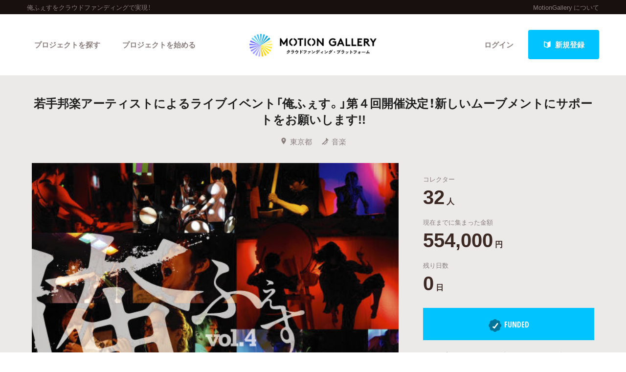

--- FILE ---
content_type: text/html; charset=utf-8
request_url: https://motion-gallery.net/projects/oresamafes/collectors?page=2
body_size: 84489
content:


<!DOCTYPE html>
<!--[if lt IE 7]><html class="no-js lt-ie9 lt-ie8 lt-ie7" lang="ja"><![endif]-->
<!--[if IE 7]>   <html class="no-js lt-ie9 lt-ie8" lang="ja"><![endif]-->
<!--[if IE 8]>   <html class="no-js lt-ie9" lang="ja"><![endif]-->
<!--[if gt IE 8]><!--><html lang="ja"><!--<![endif]-->
<head>
  <meta charset="utf-8">
  <meta http-equiv="X-UA-Compatible" content="IE=edge">
  <meta name="viewport" content="width=device-width, initial-scale=1.0">
  <title>  若手邦楽アーティストによるライブイベント「俺ふぇす。」第４回開催決定！新しいムーブメントにサポートをお願いします!!のコレクター一覧
  （2ページ目） - クラウドファンディングのMotionGallery</title>
  <meta name="description" content="クラウドファンディングのプロジェクト 若手邦楽アーティストによるライブイベント「俺ふぇす。」第４回開催決定！新しいムーブメントにサポートをお願いします!!のコレクター一覧 2" />
  <meta name="keywords" content="俺ふぇす,クラウドファンディング,ソーシャルファンディング,資金調達,MotionGallery,モーションギャラリー" />
  <meta name="twitter:card" content="summary">
<meta name="twitter:site" content="@motiongallery">
		<meta property="og:title" content="若手邦楽アーティストによるライブイベント「俺ふぇす。」第４回開催決定！新しいムーブメントにサポートをお願いします!! | MOTION GALLERY" /> 
        <meta property="og:image" content="https://mg-img.s3.amazonaws.com/projects/oresamafes/a62ef20f-0efe-4d60-94b1-2537b8ef7a16.jpg" />
    <meta property="og:type" content="article" />
<meta property="og:url" content="https://motion-gallery.net/projects/oresamafes/collectors?page=2" />
<meta property="og:description" content="クラウドファンディングのプロジェクト 若手邦楽アーティストによるライブイベント「俺ふぇす。」第４回開催決定！新しいムーブメントにサポートをお願いします!!のコレクター一覧 2" />
<meta property="og:site_name" content="motion-gallery.net" /> 
<meta property="fb:admins" content="1375400693" /> 
<meta property="fb:app_id" content="160920600642652" />
<meta property="og:locale" content="ja_JP" /> 

  <link rel="stylesheet" href="https://cdnjs.cloudflare.com/ajax/libs/foundation/6.4.2/css/foundation.min.css">
  <link rel="stylesheet" href="https://cdnjs.cloudflare.com/ajax/libs/OwlCarousel2/2.1.6/assets/owl.carousel.min.css">
  <link rel="stylesheet" href="https://cdnjs.cloudflare.com/ajax/libs/OwlCarousel2/2.1.6/assets/owl.theme.default.min.css">
  <link rel="stylesheet" href="https://cdn.jsdelivr.net/yakuhanjp/1.3.1/css/yakuhanjp.min.css">
  <link rel="stylesheet" href="https://cdnjs.cloudflare.com/ajax/libs/lightcase/2.4.0/css/lightcase.min.css">
  <link rel="stylesheet" href="/stylesheets/v2/app.css?20230824">
  <link rel="stylesheet" type="text/css" href="/fonts/3785ea0fa3df7716fb97045e6f9e1437/font.css?family=CambridgeRoundW01-BoldCond"/>
  <link rel="apple-touch-icon" href="/assets/icons/apple-touch-icon-25e81a566c7f1ee2f7340ec4c42351540603ab08a820fb4f04659bf7f98064fc.png">
<link rel="apple-touch-icon" sizes="57x57" href="/assets/icons/apple-icon-57x57-25e81a566c7f1ee2f7340ec4c42351540603ab08a820fb4f04659bf7f98064fc.png">
<link rel="apple-touch-icon" sizes="60x60" href="/assets/icons/apple-icon-60x60-e1c5a0e89f655ead7004406aaaf4337525f54d138f3b5e448f953214e9d5d7d8.png">
<link rel="apple-touch-icon" sizes="72x72" href="/assets/icons/apple-icon-72x72-29b04258c65120a85b6448ad5ab2ed6db80d20278dfea5ee56378e221950a914.png">
<link rel="apple-touch-icon" sizes="76x76" href="/assets/icons/apple-icon-76x76-5e34d42632a78161bcf617c0fe704875ae562d505e94c6bee012df9049c0bae8.png">
<link rel="apple-touch-icon" sizes="114x114" href="/assets/icons/apple-icon-114x114-e1e4de21f3b136c653a8a9232a4b796211e444c9f23949efa7157ab60c5a31ce.png">
<link rel="apple-touch-icon" sizes="120x120" href="/assets/icons/apple-icon-120x120-9f4aa79812ad3a2e0c52b4a1a7abb9c45c078f0463bf3a182b87a2f4ab2d84fe.png">
<link rel="apple-touch-icon" sizes="144x144" href="/assets/icons/apple-icon-144x144-8a25740e6355f1d6a3f5f5d4786d1a206c6d3ca95bc872e3b95156b53f683222.png">
<link rel="apple-touch-icon" sizes="152x152" href="/assets/icons/apple-icon-152x152-b8df34d9d538602e0f420ec81314424303330d1799e2be7d4ac6519efce02a8f.png">
<link rel="apple-touch-icon" sizes="180x180" href="/assets/icons/apple-icon-180x180-4685f240f76fc0efe8c26fe9f2bee795150da16f32eff4891d8873092d6106d9.png">
<link rel="icon" type="image/png" sizes="192x192" href="/assets/icons/android-icon-192x192-47e8291df096d4ebbf7f8618d02de93eb7c87de69565e91ad5abd84bed1bbf1a.png">
<link rel="icon" type="image/png" sizes="32x32" href="/assets/icons/favicon-32x32-eb821480f94054f77b8b2f874d246f19d4e117892252f5ffdda7f5a98df54298.png">
<link rel="icon" type="image/png" sizes="96x96" href="/assets/icons/favicon-96x96-9b5e736de3ad3d5dad59878a2c6dfa86129e8b98c1a640adf01085ea8d60c1b7.png">
<link rel="icon" type="image/png" sizes="16x16" href="/assets/icons/favicon-16x16-b0d3f26705452f277711d251a0f95e31e21c0fdc0550cd0f75ab7b8c9085ff67.png">

  <!-- <link rel="stylesheet" href="http://motiongallery.ndv.me/stylesheets/app.css"> -->

  <meta name="csrf-param" content="authenticity_token" />
<meta name="csrf-token" content="+0cgB+8ThizPOWJo9kEWdpvzKbYLgLu2O38zel0D4gJPyCUudoA33yB3G65+Ey0Xe42X3COjzOaydbHdVm3o3g==" />
  <!-- Google Tag Manager -->
<script>(function(w,d,s,l,i){w[l]=w[l]||[];w[l].push({'gtm.start':
new Date().getTime(),event:'gtm.js'});var f=d.getElementsByTagName(s)[0],
j=d.createElement(s),dl=l!='dataLayer'?'&l='+l:'';j.async=true;j.src=
'https://www.googletagmanager.com/gtm.js?id='+i+dl;f.parentNode.insertBefore(j,f);
})(window,document,'script','dataLayer','GTM-MP42BMBK');</script>
<!-- End Google Tag Manager -->


    <!-- Global site tag (gtag.js) - Google Ads: 807856143 -->
<script async src="https://www.googletagmanager.com/gtag/js?id=AW-807856143"></script>
<script>
  window.dataLayer = window.dataLayer || [];
  function gtag(){dataLayer.push(arguments);}
  gtag('js', new Date());
  gtag('config', 'AW-807856143');
</script>

  <!-- Twitter conversion tracking base code -->
<script>!function(e,t,n,s,u,a){e.twq||(s=e.twq=function(){s.exe?s.exe.apply(s,arguments):s.queue.push(arguments); },s.version='1.1',s.queue=[],u=t.createElement(n),u.async=!0,u.src='https://static.ads-twitter.com/uwt.js', a=t.getElementsByTagName(n)[0],a.parentNode.insertBefore(u,a))}(window,document,'script'); twq('config','o06ji');</script>
<!-- End Twitter conversion tracking base code -->


</head>
<body class="home" data-page-id="home">
<!-- Google Tag Manager (noscript) -->
<noscript><iframe src="https://www.googletagmanager.com/ns.html?id=GTM-MP42BMBK"
height="0" width="0" style="display:none;visibility:hidden"></iframe></noscript>
<!-- End Google Tag Manager (noscript) -->

<div id="container_v2">
      <svg style="position: absolute; width: 0; height: 0; overflow: hidden;" version="1.1" xmlns="http://www.w3.org/2000/svg" xmlns:xlink="http://www.w3.org/1999/xlink">
  <defs>
    <symbol id="icon-facebook" viewBox="0 0 32 32">
    <title>facebook</title>
    <path d="M19 6h5v-6h-5c-3.86 0-7 3.14-7 7v3h-4v6h4v16h6v-16h5l1-6h-6v-3c0-0.542 0.458-1 1-1z"></path>
    </symbol>

    <symbol id="icon-twitter" viewBox="0 0 32 32">
    <title>twitter</title>
    <path d="M32 7.075c-1.175 0.525-2.444 0.875-3.769 1.031 1.356-0.813 2.394-2.1 2.887-3.631-1.269 0.75-2.675 1.3-4.169 1.594-1.2-1.275-2.906-2.069-4.794-2.069-3.625 0-6.563 2.938-6.563 6.563 0 0.512 0.056 1.012 0.169 1.494-5.456-0.275-10.294-2.888-13.531-6.862-0.563 0.969-0.887 2.1-0.887 3.3 0 2.275 1.156 4.287 2.919 5.463-1.075-0.031-2.087-0.331-2.975-0.819 0 0.025 0 0.056 0 0.081 0 3.181 2.263 5.838 5.269 6.437-0.55 0.15-1.131 0.231-1.731 0.231-0.425 0-0.831-0.044-1.237-0.119 0.838 2.606 3.263 4.506 6.131 4.563-2.25 1.762-5.075 2.813-8.156 2.813-0.531 0-1.050-0.031-1.569-0.094 2.913 1.869 6.362 2.95 10.069 2.95 12.075 0 18.681-10.006 18.681-18.681 0-0.287-0.006-0.569-0.019-0.85 1.281-0.919 2.394-2.075 3.275-3.394z"></path>
    </symbol>

    <symbol id="icon-mail" viewBox="0 0 32 32">
    <title>mail</title>
    <path d="M5.315 9.274l11.185 9.726 11.187-9.728c0.194 0.184 0.313 0.445 0.313 0.735v11.986c0 0.557-0.449 1.007-1.003 1.007h-20.994c-0.564 0-1.003-0.451-1.003-1.007v-11.986c0-0.289 0.121-0.549 0.315-0.733zM6.004 8c-1.107 0-2.004 0.895-2.004 1.994v12.012c0 1.101 0.89 1.994 2.004 1.994h20.993c1.107 0 2.004-0.895 2.004-1.994v-12.012c0-1.101-0.89-1.994-2.004-1.994h-20.993zM16.5 17.7l-10-8.7h20l-10 8.7z"></path>
    </symbol>

    <symbol id="icon-key" viewBox="0 0 32 32">
    <title>key</title>
    <path d="M17.034 13.368l-12.716 12.736c-0.429 0.43-0.429 1.129-0.002 1.559l0.018 0.019c0.428 0.431 1.119 0.438 1.553 0.003l2.65-2.648 2.463 2.463 1.5-1.5-2.463-2.463 3.001-2.999 1.962 1.962 1.5-1.5-1.962-1.962 4.082-4.080c0.963 0.657 2.126 1.042 3.38 1.042 3.314 0 6-2.686 6-6s-2.686-6-6-6c-3.314 0-6 2.686-6 6 0 1.248 0.381 2.408 1.034 3.368zM13 22l-1.5 1.5 2.5 2.5-3 3-2.5-2.5-1.875 1.875c-0.841 0.841-2.204 0.845-3.042 0.007l0.035 0.035c-0.837-0.837-0.835-2.2 0.007-3.042l12.157-12.157c-0.5-0.963-0.782-2.058-0.782-3.218 0-3.866 3.134-7 7-7s7 3.134 7 7c0 3.866-3.134 7-7 7-1.16 0-2.255-0.282-3.218-0.782v0l-2.782 2.782 2 2-3 3-2-2zM22 14v0 0c-2.209 0-4-1.791-4-4s1.791-4 4-4c2.209 0 4 1.791 4 4s-1.791 4-4 4zM22 13c1.657 0 3-1.343 3-3s-1.343-3-3-3c-1.657 0-3 1.343-3 3s1.343 3 3 3v0 0z"></path>
    </symbol>

    <symbol id="icon-notification" viewBox="0 0 32 32">
    <title>notification</title>
    <path d="M16 3c-3.472 0-6.737 1.352-9.192 3.808s-3.808 5.72-3.808 9.192c0 3.472 1.352 6.737 3.808 9.192s5.72 3.808 9.192 3.808c3.472 0 6.737-1.352 9.192-3.808s3.808-5.72 3.808-9.192c0-3.472-1.352-6.737-3.808-9.192s-5.72-3.808-9.192-3.808zM16 0v0c8.837 0 16 7.163 16 16s-7.163 16-16 16c-8.837 0-16-7.163-16-16s7.163-16 16-16zM14 22h4v4h-4zM14 6h4v12h-4z"></path>
    </symbol>

    <symbol id="icon-checkmark" viewBox="0 0 32 32">
    <title>checkmark</title>
    <path d="M27 4l-15 15-7-7-5 5 12 12 20-20z"></path>
    </symbol>

    <symbol id="icon-chevron" viewBox="0 0 21 32">
    <title>chevron</title>
    <path d="M8.498 31.071l-3.851-3.585 10.49-11.552-10.49-11.419 3.851-3.585 13.809 15.004z"></path>
    </symbol>

    <symbol id="icon-chevron-left" viewBox="0 0 21 32">
    <title>chevron-left</title>
    <path d="M15.801 0.929l3.851 3.585-10.49 11.552 10.49 11.419-3.851 3.585-13.809-15.004z"></path>
    </symbol>

    <symbol id="icon-location" viewBox="0 0 32 32">
    <title>location</title>
    <path d="M16 0c-5.523 0-10 4.477-10 10 0 10 10 22 10 22s10-12 10-22c0-5.523-4.477-10-10-10zM16 16c-3.314 0-6-2.686-6-6s2.686-6 6-6 6 2.686 6 6-2.686 6-6 6z"></path>
    </symbol>

    <symbol id="icon-image" viewBox="0 0 32 32">
    <title>image</title>
    <path d="M29.996 4c0.001 0.001 0.003 0.002 0.004 0.004v23.993c-0.001 0.001-0.002 0.003-0.004 0.004h-27.993c-0.001-0.001-0.003-0.002-0.004-0.004v-23.993c0.001-0.001 0.002-0.003 0.004-0.004h27.993zM30 2h-28c-1.1 0-2 0.9-2 2v24c0 1.1 0.9 2 2 2h28c1.1 0 2-0.9 2-2v-24c0-1.1-0.9-2-2-2v0z"></path>
    <path d="M26 9c0 1.657-1.343 3-3 3s-3-1.343-3-3 1.343-3 3-3 3 1.343 3 3z"></path>
    <path d="M28 26h-24v-4l7-12 8 10h2l7-6z"></path>
    </symbol>

    <symbol id="icon-user" viewBox="0 0 20 28">
    <title>user</title>
    <path d="M20 21.859c0 2.281-1.5 4.141-3.328 4.141h-13.344c-1.828 0-3.328-1.859-3.328-4.141 0-4.109 1.016-8.859 5.109-8.859 1.266 1.234 2.984 2 4.891 2s3.625-0.766 4.891-2c4.094 0 5.109 4.75 5.109 8.859zM16 8c0 3.313-2.688 6-6 6s-6-2.688-6-6 2.688-6 6-6 6 2.688 6 6z"></path>
    </symbol>

    <symbol id="icon-group" viewBox="0 0 30 28">
    <title>group</title>
    <path d="M9.266 14c-1.625 0.047-3.094 0.75-4.141 2h-2.094c-1.563 0-3.031-0.75-3.031-2.484 0-1.266-0.047-5.516 1.937-5.516 0.328 0 1.953 1.328 4.062 1.328 0.719 0 1.406-0.125 2.078-0.359-0.047 0.344-0.078 0.688-0.078 1.031 0 1.422 0.453 2.828 1.266 4zM26 23.953c0 2.531-1.672 4.047-4.172 4.047h-13.656c-2.5 0-4.172-1.516-4.172-4.047 0-3.531 0.828-8.953 5.406-8.953 0.531 0 2.469 2.172 5.594 2.172s5.063-2.172 5.594-2.172c4.578 0 5.406 5.422 5.406 8.953zM10 4c0 2.203-1.797 4-4 4s-4-1.797-4-4 1.797-4 4-4 4 1.797 4 4zM21 10c0 3.313-2.688 6-6 6s-6-2.688-6-6 2.688-6 6-6 6 2.688 6 6zM30 13.516c0 1.734-1.469 2.484-3.031 2.484h-2.094c-1.047-1.25-2.516-1.953-4.141-2 0.812-1.172 1.266-2.578 1.266-4 0-0.344-0.031-0.688-0.078-1.031 0.672 0.234 1.359 0.359 2.078 0.359 2.109 0 3.734-1.328 4.062-1.328 1.984 0 1.937 4.25 1.937 5.516zM28 4c0 2.203-1.797 4-4 4s-4-1.797-4-4 1.797-4 4-4 4 1.797 4 4z"></path>
    </symbol>
    <symbol id="icon-plus" viewBox="0 0 22 28">
    <title>plus</title>
    <path d="M22 11.5v3c0 0.828-0.672 1.5-1.5 1.5h-6.5v6.5c0 0.828-0.672 1.5-1.5 1.5h-3c-0.828 0-1.5-0.672-1.5-1.5v-6.5h-6.5c-0.828 0-1.5-0.672-1.5-1.5v-3c0-0.828 0.672-1.5 1.5-1.5h6.5v-6.5c0-0.828 0.672-1.5 1.5-1.5h3c0.828 0 1.5 0.672 1.5 1.5v6.5h6.5c0.828 0 1.5 0.672 1.5 1.5z"></path>
    </symbol>

    <symbol id="icon-comment" viewBox="0 0 28 28">
    <title>comment</title>
    <path d="M28 14c0 5.531-6.266 10-14 10-0.766 0-1.531-0.047-2.266-0.125-2.047 1.813-4.484 3.094-7.187 3.781-0.562 0.156-1.172 0.266-1.781 0.344-0.344 0.031-0.672-0.219-0.75-0.594v-0.016c-0.078-0.391 0.187-0.625 0.422-0.906 0.984-1.109 2.109-2.047 2.844-4.656-3.219-1.828-5.281-4.656-5.281-7.828 0-5.516 6.266-10 14-10s14 4.469 14 10z"></path>
    </symbol>

    <symbol id="icon-bubble" viewBox="0 0 33 32">
    <title>bubble</title>
    <path d="M28.195 0.051c1.067 0 1.991 0.39 2.771 1.17s1.17 1.704 1.17 2.771v17.734c0 1.067-0.39 1.991-1.17 2.771s-1.704 1.17-2.771 1.17h-8.867l-7.697 5.788c-0.246 0.164-0.503 0.174-0.77 0.031s-0.4-0.359-0.4-0.647v-5.172h-5.911c-1.067 0-1.991-0.39-2.771-1.17s-1.17-1.704-1.17-2.771v-17.734c0-1.067 0.39-1.991 1.17-2.771s1.704-1.17 2.771-1.17h23.645z"></path>
    </symbol>

      </defs>
</svg>

        <section id="tagline_v2" class="s-tagline">
    <div class="grid-container">
        <div class="grid-x grid-padding-x">
            <p class="cell auto">俺ふぇすをクラウドファンディングで実現！</p>
            <nav class="cell shrink">
                <ul>
                    <li><a href="/about">MotionGallery について</a></li>
                </ul>
            </nav>
        </div>
    </div>
</section>



<!-- ヘッダー -->
    <header id="header_v2" class="s-header nav_menu--container">
      <div class="grid-container">
      <div class="grid-x grid-padding-x">
        <div class="cell">
        <p id="h-logo"><a href="/"><img src="/images/logo.png" alt="Motion Gallery"></a></p>
        <nav>
            <ul class="header-signup">
              <li>
                <a href="/users/sign_in">ログイン</a>
              </li>
              <li>
                <a href="/users/sign_up">
                  <span class="sprite -signup">
                    <svg viewBox="0 0 1 1">
                      <use xlink:href="/images/sprites.svg#signup"></svg>
                    </svg>
                  </span>
                  新規登録
</a>              </li>
            </ul>
          <ul class="header-nav">
          <li class="nav_menu--holder">
            <a href="/discover">プロジェクトを探す</a>
            <div class="nav_menu">
  <div class="grid-x align-center">
    <div class="cell small-12">
      <div class="nav_menu--inner">
        <section class="nav_menu--section">
          <h2 class="nav_menu--section--title"><strong>Highlight</strong></h2>
          <ul class="grid-x grid--padding align-center">
            <li class="cell shrink">
              <a href="/discover#pickup" title="人気のプロジェクト" class="nav_menu--link"><svg class="icon icon-chevron"><use xlink:href="#icon-chevron"></use></svg>人気のプロジェクト</a>
            </li>
            <li class="cell shrink">
              <a href="/categories/All" title="新着プロジェクト" class="nav_menu--link"><svg class="icon icon-chevron"><use xlink:href="#icon-chevron"></use></svg>新着プロジェクト</a>
            </li>
            <li class="cell shrink">
              <a href="/categories/All/will_finish_soon" title="終了間近のプロジェクト" class="nav_menu--link"><svg class="icon icon-chevron"><use xlink:href="#icon-chevron"></use></svg>終了間近のプロジェクト</a>
            </li>
          </ul>
        </section class="nav_menu--section">

        <section class="nav_menu--section">
          <h2 class="nav_menu--section--title"><strong>Feature</strong></h2>
          <ul class="grid-x grid--padding align-center">
            <li class="cell shrink">
              <a href="/discover" title="カテゴリーから探す" class="nav_menu--link"><svg class="icon icon-chevron"><use xlink:href="#icon-chevron"></use></svg>カテゴリーから探す</a>
            </li>
            <li class="cell shrink">
              <a href="/discover/tags" title="タグから探す" class="nav_menu--link"><svg class="icon icon-chevron"><use xlink:href="#icon-chevron"></use></svg>タグから探す</a>
            </li>
            <li class="cell shrink">
              <a href="/discover/curators_list" title="キュレーターから探す" class="nav_menu--link"><svg class="icon icon-chevron"><use xlink:href="#icon-chevron"></use></svg>キュレーターから探す</a>
            </li>
            <li class="cell shrink">
              <a href="/features" title="特集から探す" class="nav_menu--link"><svg class="icon icon-chevron"><use xlink:href="#icon-chevron"></use></svg>特集から探す</a>
            </li>
            <li class="cell shrink">
              <a href="/project_updates" title="最新進捗報告から探す" class="nav_menu--link"><svg class="icon icon-chevron"><use xlink:href="#icon-chevron"></use></svg>最新進捗報告から探す</a>
            </li>
          </ul>
        </section>

        <section class="nav_menu--section">
          <h2 class="nav_menu--section--title"><strong>Legendary</strong></h2>
          <ul class="grid-x grid--padding align-center">
            <li class="cell shrink">
              <a href="/categories/All/completed" title="最新達成プロジェクト" class="nav_menu--link"><svg class="icon icon-chevron"><use xlink:href="#icon-chevron"></use></svg>最新達成プロジェクト</a>
            </li>
            <li class="cell shrink">
              <a href="/categories/All/sort_by_amount" title="調達額が大きいプロジェクト" class="nav_menu--link"><svg class="icon icon-chevron"><use xlink:href="#icon-chevron"></use></svg>調達額が大きいプロジェクト</a>
            </li>
          </ul>
        </section>
      </div>
    </div>
  </div>
</div>

          </li>

            <li><a href="/start_project">プロジェクトを始める</a></li>
          </ul>
        </nav>
      </div>
    </div>
    </div>
  </header>





  
  <section id="main" class="l-home">
    <section class="page-section s-main">
      <header id="project-header">
  <div id="project-header-title">
    <div class="row">
      <div class="columns">
        <div id="project-cover-small-only">
            <div class="image" style="background-image: url('https://d1fdy26u973qrp.cloudfront.net/projects/oresamafes/a62ef20f-0efe-4d60-94b1-2537b8ef7a16.jpg');"></div>
        </div>
        <h1>若手邦楽アーティストによるライブイベント「俺ふぇす。」第４回開催決定！新しいムーブメントにサポートをお願いします!!</h1>
        <ul class="info">
          <li>
            <span class="sprite -location">
              <svg viewBox="0 0 1 1">
                <use xlink:href="/images/sprites.svg#location"></use>
              </svg>
            </span>東京都</li>
          <li>
            <a href="/categories/Music">
              <span class="sprite -music">
                <svg viewBox="0 0 1 1">
                  <use xlink:href="/images/sprites.svg#category_music"></use>
                </svg>
              </span>音楽
            </a>
          </li>
        </ul>
      </div>
    </div>
  </div>
  <!-- #project-header-content -->
  <div id="project-header-content">
    <div class="row">
      <div class="medium-7 large-8 columns">
        <div id="project-cover-medium-up">
            <div class="image" style="background-image: url('https://d1fdy26u973qrp.cloudfront.net/projects/oresamafes/a62ef20f-0efe-4d60-94b1-2537b8ef7a16.jpg');"></div>
        </div>
        <p>皆でオレサマ道を突っ走れ！」をキャッチフレーズに、若手邦楽アーティストたちが集まり開催してきた邦楽版フジロック！渋谷のクラブ「ＷＯＭＢ」を会場に、和楽器によるアグレッシブな邦楽サウンドをお届けします！</p>
        <ul class="list-tag">
              <li><a href="/tag/events">#イベント</a></li>
              <li><a href="/tag/instrumental">#インストゥルメンタル</a></li>
              <li><a href="/tag/Japanese-musical-instruments">#和楽器</a></li>
              <li><a href="/tag/japanese-guitar">#三味線</a></li>
              <li><a href="/tag/concert">#コンサート</a></li>
              <li><a href="/tag/express-the-japanese-culture">#日本文化を表現</a></li>
              <li><a href="/tag/japanese-music">#邦楽</a></li>
              <li><a href="/tag/japan-rediscovered">#日本再発見</a></li>
              <li><a href="/tag/fes">#フェス</a></li>
              <li><a href="/tag/traditional-arts">#伝統芸能</a></li>
        </ul>
      </div>
      <div class="medium-5 large-4 columns">
        <div id="project-progress-bar-small-only">
              <p class="closed funded">
                <img src="/assets/new_design/funded_success-5fb81a3a61bb7de8e1dcf1876f5209c7142351efaeefab0ae53957949fdff67d.png" />FUNDED</p>
              <p class="closed-note">このプロジェクトは、2013年12月24日00:00に終了しました。</p>
        </div>
        <div class="stats-table">
          <dl class="collector">
            <dt>コレクター</dt>
            <dd><span class="number">32</span><span class="unit">人</span></dd>
          </dl>
          <dl class="money">
            <dt>現在までに集まった金額</dt>
            <dd><span class="number">554,000</span><span class="unit">円</span></dd>
          </dl>
          <dl class="days">
            <dt>残り日数</dt>
              <dd><span class="number">0</span><span class="unit">日</span></dd>
          </dl>
        </div>
          <div id="project-progress-bar-medium-up">
              <p class="closed funded"><img src="/assets/new_design/funded_success-5fb81a3a61bb7de8e1dcf1876f5209c7142351efaeefab0ae53957949fdff67d.png" />FUNDED</p>
              <p class="closed-note">このプロジェクトは、2013年12月24日00:00に終了しました。</p>
          </div>
        <div class="cta">
          <ul>
            <li class="facebook">
  <a href="http://www.facebook.com/share.php?u=https://motion-gallery.net/projects/oresamafes" id="facebook-header-button-207" onclick="window.open(this.href, 'FBwindow', 'width=650, height=450, menubar=no, toolbar=no, scrollbars=yes'); return false;" data-project-id="207" data-project-update-id="" data-id-suffix="207">
      <span class="sprite -facebook">
        <svg viewBox="0 0 1 1">
          <use xlink:href="/images/sprites.svg#facebook"></use>
        </svg>
      </span> シェア
    </a>
</li>


            <li class="twitter"><a class="tweet-share" href="https://twitter.com/intent/tweet?url=https%3A%2F%2Fmotion-gallery.net%2Fprojects%2Foresamafes&text=%E8%A6%81%E3%83%81%E3%82%A7%E3%83%83%E3%82%AF%EF%BC%81%E8%8B%A5%E6%89%8B%E9%82%A6%E6%A5%BD%E3%82%A2%E3%83%BC%E3%83%86%E3%82%A3%E3%82%B9%E3%83%88%E3%81%AB%E3%82%88%E3%82%8B%E3%83%A9%E3%82%A4%E3%83%96%E3%82%A4%E3%83%99%E3%83%B3%E3%83%88%E3%80%8C%E4%BF%BA%E3%81%B5%E3%81%87%E3%81%99%E3%80%82%E3%80%8D%E7%AC%AC%EF%BC%94%E5%9B%9E%E9%96%8B%E5%82%AC%E6%B1%BA%E5%AE%9A%EF%BC%81%E6%96%B0%E3%81%97%E3%81%84%E3%83%A0%E3%83%BC%E3%83%96%E3%83%A1%E3%83%B3%E3%83%88%E3%81%AB%E3%82%B5%E3%83%9D...%20%40motiongallery" target="blank" data-project-update-id="" >
  <span class="sprite -twitter">
    <svg viewBox="0 0 1 1">
      <use xlink:href="/images/sprites.svg#twitter"></use>
    </svg>
  </span>ツイート</a>
</li>
            <li class="line"><a href="http://line.me/R/msg/text/?https://motion-gallery.net/projects/oresamafes" target="_blank">
                <span class="sprite -line">
                  <svg viewBox="0 0 1 1">
                    <use xlink:href="/images/sprites.svg#line"></use>
                  </svg>
                </span> LINEで送る</a></li>
            <li class="embed"><a href="#project-embed" data-rel="lightcase">
                <span class="sprite -link">
                  <svg viewBox="0 0 1 1">
                    <use xlink:href="/images/sprites.svg#link"></use>
                  </svg>
                </span>サイトに埋め込み</a></li>
          </ul>
        </div>
        <div class="profile">
          <img class="thumb" src="https://d1fdy26u973qrp.cloudfront.net/projects/oresamafes/a38f1bc0-b40b-4f84-a38b-e5e9a40ce13d.jpg" />
          <h2><small>Presenter</small><br />
            「俺ふぇす。」運営チーム<a href="#project-presenter" data-rel="lightcase">
              <span class="sprite -info">
                <svg viewBox="0 0 1 1">
                  <use xlink:href="/images/sprites.svg#info"></use>
                </svg>
              </span>プロフィールを表示</a></h2>
        </div>
      </div>
    </div>
  </div>
</header>
<section id="project-embed">
  <div class="content">
    <div class="row">
      <div class="medium-6 large-6 columns">
        <h2>プロジェクトをブログやサイトで紹介</h2>
        <p>テキストエリアのコードをあなたのブログやサイトのHTMLに張り付けると、右にあるようなプロジェクトウィジェットが表示されます。</p>
        <textarea readonly="readonly"><iframe src='https://motion-gallery.net/projects/oresamafes/widget' frameborder="0" scrolling="no" width="324" height="452"></iframe></textarea>
      </div>
      <div class="pjtItemPreview">
      <iframe src="https://motion-gallery.net/projects/oresamafes/widget" frameborder="0" scrolling="no" width="324" height="452"></iframe>
      </div>
    </div>
  </div>
</section>

<section id="project-presenter">
  <header class="header">
    <div class="row">
      <div class="columns">
          <a href="/users/9713/creations"><img class="thumb" src="https://d1fdy26u973qrp.cloudfront.net/projects/oresamafes/a38f1bc0-b40b-4f84-a38b-e5e9a40ce13d.jpg" /></a>
        <h2><small>PRESENTER</small><br /><a href="/users/9713/creations">「俺ふぇす。」運営チーム</a></h2>
      </div>
    </div>
  </header>
  <div class="content">
    <div class="row">
      <div class="medium-8 large-8 columns">
        <p>初めまして。第４回「俺ふぇす。」運営チームです。本運営チームは、美鵬直三朗（太鼓・鳴り物）、金刺敬大（和太鼓）、吉田健一（津軽三味線）、西野&quot;DEKA&quot;賀津夫（クラブマネジメント）、吉田雄一郎（事務局）の５人のメンバーで構成されています。それぞれの得意分野を生かし、邦楽というフィールドから大きく飛び出せるようなイベントにしたいという野望を抱いています。本業を持ちながらも「面白いからこそ一生懸命になれる」という子供のような純粋な気持ちで本プロジェクトを運営しています。金銭的な支援だけではなく、告知活動の手伝いや当日のボランティアなど幅広く募集していますので皆様の暖かいサポートをお願いいたします。</p>
      </div>
      <div class="medium-4 large-4 columns">
        <ul class="info">
          <li>
            <span>
              <span class="sprite -location">
                <svg viewBox="0 0 1 1">
                  <use xlink:href="/images/sprites.svg#location"></use>
                </svg>
              </span>東京都
            </span
          </li>
          <li>
            <span>
              <span class="sprite -owner">
                <svg viewBox="0 0 1 1">
                  <use xlink:href="/images/sprites.svg#owner"></use>
                </svg>
              </span>起案数 1
            </span>
          </li>
          <li>
            <span>
              <span class="sprite -funded">
                <svg viewBox="0 0 1 1">
                  <use xlink:href="/images/sprites.svg#funded"></use>
                </svg>
              </span>応援数 0
            </span>
          </li>
          <!--
          <li>
          <span>
              <span class="sprite -facebook">
                <svg viewBox="0 0 1 1">
                  <use xlink:href="/images/sprites.svg#facebook"></use>
                </svg>
            </span>Facebook (559人と友達)
            </span>
          </li>
          -->
          <li>
            <span>
            <span class="sprite -twitter">
              <svg viewBox="0 0 1 1">
                <use xlink:href="/images/sprites.svg#twitter"></use>
              </svg>
            </span>Twitter (未設定) 
          </span>
          </li>
          <li>
              <a href="https://www.facebook.com/orefes" target="_blank">
              <span class="sprite -link">
                <svg viewBox="0 0 1 1">
                  <use xlink:href="/images/sprites.svg#link"></use>
                </svg>
              </span>https://www.facebook.com/orefes
              </a>
          </li>
          <li>
            <span>
              <span class="sprite -follower">
                <svg viewBox="0 0 1 1">
                  <use xlink:href="/images/sprites.svg#follower"></use>
                </svg>
              </span>フォロワー 43 人
            </span>
            <ul class="follower-list">
                <li>
                  <img src="http://graph.facebook.com/977117689034315/picture?type=large" />
                </li>
                <li>
                  <img src="http://graph.facebook.com/1304005553025258/picture?type=large" />
                </li>
                <li>
                  <img src="http://graph.facebook.com/v2.6/1071853979625456/picture?type=large" />
                </li>
                <li>
                  <img src="http://graph.facebook.com/1099303806761045/picture?type=large" />
                </li>
                <li>
                  <img src="https://d1fdy26u973qrp.cloudfront.net/users/PHvFWynAXOtrx3MYuhNk/face_image/middle-1496131790" />
                </li>
                <li>
                  <img src="https://d1fdy26u973qrp.cloudfront.net/users/XbhULrZJpC1xg89IYkBu/face_image/middle-1496125485" />
                </li>
                <li>
                  <img src="http://graph.facebook.com/v2.6/1945842965491169/picture?type=large" />
                </li>
                <li>
                  <img src="http://graph.facebook.com/v2.8/2135887969823126/picture?type=large" />
                </li>
                <li>
                  <img src="http://graph.facebook.com/v4.0/2503635623095519/picture?type=large" />
                </li>
                <li>
                  <img src="http://graph.facebook.com/558348749/picture?type=large" />
                </li>
            </ul>
          </li>
        </ul>
      </div>
    </div>
  </div>
  <footer class="footer">
    <div class="row">
      <div class="columns">
        <ul class="menu">
          <li>
            <a href="/mails/new?project_id=207">
              <span class="sprite -email">
                <svg viewBox="0 0 1 1">
                  <use xlink:href="/images/sprites.svg#email"></use>
                </svg>
              </span>質問や意見をメール
</a>          </li>

          <li>
            <a href="#" onclick="follow(); return false;">
              <span class="sprite -follow">
                <svg viewBox="0 0 1 1">
                  <use xlink:href="/images/sprites.svg#follow"></use>
                </svg>
            </span><span id="follow_span_text">フォロー</span>
            </a>
          </li>
        </ul>
      </div>
    </div>
  </footer>
</section>

<script>
var follow_posting = false;
function follow(user_id) {
  if(follow_posting) return;
  if(!user_id) {
      location.href="/users/sign_in?notice=on";
  }
  follow_posting = true;
  $.post(
      "/follows/follow",
      {"_method": "PATCH", "follow[followee_id]": user_id},
      function(data) {
        follow_posting = false;
        if($("#follow_span_text").text() === "フォロー") {
            $("#follow_span_text").text("フォロー中");
        } else {
            $("#follow_span_text").text("フォロー");
        }
      }
  );

}
</script>




      <nav id="project-nav" class="page-nav s-local-nav">
  <div class="row">
    <div class="columns">
      <div class="mask">
        <p class="logo">
          <a href="/">
            <img alt="" src="/assets/new_design/logo_square-4caafdacba539f4a1ddcc2d16d2959e2a6fbbafffc9374f5c2c0b226c1c6452c.png" />
          </a>
        </p>
        <ul class="menu">
          <li>
            <a class="" href="/projects/oresamafes">プロジェクト</a>
          </li>
          <li>
            <a class="" href="/projects/oresamafes/updates">
                アップデート <span class="counter">21</span>
</a>          </li>
          <li>
            <a class="current" href="/projects/oresamafes/collectors">
              コレクター <span class="counter">32</span>
</a>          </li>
        </ul>
      </div>
    </div>
  </div>
</nav>


      <div id="project-share">
  <section class="page-section s-main">
    <div class="row">
      <div class="columns">
        <ul class="share">
          <li class="facebook">
            <a href="http://www.facebook.com/share.php?u=http://motion-gallery.net/projects/oresamafes"  onclick="window.open(this.href, 'FBwindow', 'width=650, height=450, menubar=no, toolbar=no, scrollbars=yes'); return false;">
                    <span class="sprite -facebook">
        <svg viewBox="0 0 1 1">
          <use xlink:href="/assets/new_design/sprites-e1b5f3d1446e96dd1861f507d722e5a6fe419201b62e63eefbc71764e68b0a4c.svg#facebook"></use>
        </svg>
      </span>
シェア
            </a>
          </li>
          <li class="twitter"><a class="tweet-share" href="https://twitter.com/intent/tweet?url=https%3A%2F%2Fmotion-gallery.net%2Fprojects%2Foresamafes&text=%E8%A6%81%E3%83%81%E3%82%A7%E3%83%83%E3%82%AF%EF%BC%81%E8%8B%A5%E6%89%8B%E9%82%A6%E6%A5%BD%E3%82%A2%E3%83%BC%E3%83%86%E3%82%A3%E3%82%B9%E3%83%88%E3%81%AB%E3%82%88%E3%82%8B%E3%83%A9%E3%82%A4%E3%83%96%E3%82%A4%E3%83%99%E3%83%B3%E3%83%88%E3%80%8C%E4%BF%BA%E3%81%B5%E3%81%87%E3%81%99%E3%80%82%E3%80%8D%E7%AC%AC%EF%BC%94%E5%9B%9E%E9%96%8B%E5%82%AC%E6%B1%BA%E5%AE%9A%EF%BC%81%E6%96%B0%E3%81%97%E3%81%84%E3%83%A0%E3%83%BC%E3%83%96%E3%83%A1%E3%83%B3%E3%83%88%E3%81%AB%E3%82%B5%E3%83%9D...%20%40motiongallery" target="blank" data-project-update-id="" >
  <span class="sprite -twitter">
    <svg viewBox="0 0 1 1">
      <use xlink:href="/images/sprites.svg#twitter"></use>
    </svg>
  </span>ツイート</a>
</li>
          <li class="line">
          <a target="_blank" href="http://line.me/R/msg/text/?https://motion-gallery.net/projects/oresamafes">
                    <span class="sprite -line">
        <svg viewBox="0 0 1 1">
          <use xlink:href="/assets/new_design/sprites-e1b5f3d1446e96dd1861f507d722e5a6fe419201b62e63eefbc71764e68b0a4c.svg#line"></use>
        </svg>
      </span>
LINEで送る
</a>          </li>
        </ul>
      </div>
    </div>
  </section>
</div>

      <div id="project-main" class="row">
        <div class="medium-7 large-8 columns">
          
        <section id="project-content">
            <ul class="list-collector">

                <li class="m-list-collector">
                  <div class="image">
                    <img src="https://graph.facebook.com/1499900082/picture?type=large&amp;access_token=160920600642652|0ebcfb8761b97a0d989ba766066b5f3d" />
                  </div>
                  <div class="text">
                    <h3>
                      <a href="/users/11941">Misaki </a>
                    </h3>
                    <ul>
                      <li>
                              <span class="sprite -location">
        <svg viewBox="0 0 1 1">
          <use xlink:href="/assets/new_design/sprites-e1b5f3d1446e96dd1861f507d722e5a6fe419201b62e63eefbc71764e68b0a4c.svg#location"></use>
        </svg>
      </span>

                        東京都
                      </li>
                      <li>
                              <span class="sprite -funded">
        <svg viewBox="0 0 1 1">
          <use xlink:href="/assets/new_design/sprites-e1b5f3d1446e96dd1861f507d722e5a6fe419201b62e63eefbc71764e68b0a4c.svg#funded"></use>
        </svg>
      </span>

                        1 プロジェクトを応援
                      </li>
                    </ul>
                    <p class="comment">
                      頑張ってくださいね～♪　何か他にもお手伝いできるといいのですが(*^^*) 
                      <span class="date">
                      	2013/11/18 21:23
                      </span>
                    </p>
                  </div>
                </li>

                <li class="m-list-collector">
                  <div class="image">
                    <img src="https://d1fdy26u973qrp.cloudfront.net/static/icon_no_image.png" />
                  </div>
                  <div class="text">
                    <h3>
                      <a href="/users/11971">中島 雪</a>
                    </h3>
                    <ul>
                      <li>
                              <span class="sprite -location">
        <svg viewBox="0 0 1 1">
          <use xlink:href="/assets/new_design/sprites-e1b5f3d1446e96dd1861f507d722e5a6fe419201b62e63eefbc71764e68b0a4c.svg#location"></use>
        </svg>
      </span>

                        東京都
                      </li>
                      <li>
                              <span class="sprite -funded">
        <svg viewBox="0 0 1 1">
          <use xlink:href="/assets/new_design/sprites-e1b5f3d1446e96dd1861f507d722e5a6fe419201b62e63eefbc71764e68b0a4c.svg#funded"></use>
        </svg>
      </span>

                        1 プロジェクトを応援
                      </li>
                    </ul>
                    <p class="comment">
                      
                      <span class="date">
                      	2013/11/18 20:48
                      </span>
                    </p>
                  </div>
                </li>

                <li class="m-list-collector">
                  <div class="image">
                    <img src="https://graph.facebook.com/100001404331435/picture?type=large&amp;access_token=160920600642652|0ebcfb8761b97a0d989ba766066b5f3d" />
                  </div>
                  <div class="text">
                    <h3>
                      <a href="/users/11954">Ai  Kajigano</a>
                    </h3>
                    <ul>
                      <li>
                              <span class="sprite -location">
        <svg viewBox="0 0 1 1">
          <use xlink:href="/assets/new_design/sprites-e1b5f3d1446e96dd1861f507d722e5a6fe419201b62e63eefbc71764e68b0a4c.svg#location"></use>
        </svg>
      </span>

                        東京都
                      </li>
                      <li>
                              <span class="sprite -funded">
        <svg viewBox="0 0 1 1">
          <use xlink:href="/assets/new_design/sprites-e1b5f3d1446e96dd1861f507d722e5a6fe419201b62e63eefbc71764e68b0a4c.svg#funded"></use>
        </svg>
      </span>

                        2 プロジェクトを応援
                      </li>
                    </ul>
                    <p class="comment">
                      
                      <span class="date">
                      	2013/11/17 09:21
                      </span>
                    </p>
                  </div>
                </li>

                <li class="m-list-collector">
                  <div class="image">
                    <img src="https://d1fdy26u973qrp.cloudfront.net/static/icon_no_image.png" />
                  </div>
                  <div class="text">
                    <h3>
                      <a href="/users/11947">mayusa</a>
                    </h3>
                    <ul>
                      <li>
                              <span class="sprite -location">
        <svg viewBox="0 0 1 1">
          <use xlink:href="/assets/new_design/sprites-e1b5f3d1446e96dd1861f507d722e5a6fe419201b62e63eefbc71764e68b0a4c.svg#location"></use>
        </svg>
      </span>

                        東京都
                      </li>
                      <li>
                              <span class="sprite -funded">
        <svg viewBox="0 0 1 1">
          <use xlink:href="/assets/new_design/sprites-e1b5f3d1446e96dd1861f507d722e5a6fe419201b62e63eefbc71764e68b0a4c.svg#funded"></use>
        </svg>
      </span>

                        1 プロジェクトを応援
                      </li>
                    </ul>
                    <p class="comment">
                      この輪が広がることを願っています！
                      <span class="date">
                      	2013/11/16 12:01
                      </span>
                    </p>
                  </div>
                </li>

                <li class="m-list-collector">
                  <div class="image">
                    <img src="https://graph.facebook.com/100006413645026/picture?type=large&amp;access_token=160920600642652|0ebcfb8761b97a0d989ba766066b5f3d" />
                  </div>
                  <div class="text">
                    <h3>
                      <a href="/users/11943">Takehiko  Yamaguchi</a>
                    </h3>
                    <ul>
                      <li>
                              <span class="sprite -location">
        <svg viewBox="0 0 1 1">
          <use xlink:href="/assets/new_design/sprites-e1b5f3d1446e96dd1861f507d722e5a6fe419201b62e63eefbc71764e68b0a4c.svg#location"></use>
        </svg>
      </span>

                        東京都
                      </li>
                      <li>
                              <span class="sprite -funded">
        <svg viewBox="0 0 1 1">
          <use xlink:href="/assets/new_design/sprites-e1b5f3d1446e96dd1861f507d722e5a6fe419201b62e63eefbc71764e68b0a4c.svg#funded"></use>
        </svg>
      </span>

                        4 プロジェクトを応援
                      </li>
                    </ul>
                    <p class="comment">
                      
                      <span class="date">
                      	2013/11/15 19:42
                      </span>
                    </p>
                  </div>
                </li>

                <li class="m-list-collector">
                  <div class="image">
                    <img src="https://d1fdy26u973qrp.cloudfront.net/static/icon_no_image.png" />
                  </div>
                  <div class="text">
                    <h3>
                      <a href="/users/11908">みどり</a>
                    </h3>
                    <ul>
                      <li>
                              <span class="sprite -location">
        <svg viewBox="0 0 1 1">
          <use xlink:href="/assets/new_design/sprites-e1b5f3d1446e96dd1861f507d722e5a6fe419201b62e63eefbc71764e68b0a4c.svg#location"></use>
        </svg>
      </span>

                        京都府
                      </li>
                      <li>
                              <span class="sprite -funded">
        <svg viewBox="0 0 1 1">
          <use xlink:href="/assets/new_design/sprites-e1b5f3d1446e96dd1861f507d722e5a6fe419201b62e63eefbc71764e68b0a4c.svg#funded"></use>
        </svg>
      </span>

                        1 プロジェクトを応援
                      </li>
                    </ul>
                    <p class="comment">
                      
                      <span class="date">
                      	2013/11/14 09:09
                      </span>
                    </p>
                  </div>
                </li>

                <li class="m-list-collector">
                  <div class="image">
                    <img src="https://graph.facebook.com/100001318366031/picture?type=large&amp;access_token=160920600642652|0ebcfb8761b97a0d989ba766066b5f3d" />
                  </div>
                  <div class="text">
                    <h3>
                      <a href="/users/11918">Chikako Koike</a>
                    </h3>
                    <ul>
                      <li>
                              <span class="sprite -location">
        <svg viewBox="0 0 1 1">
          <use xlink:href="/assets/new_design/sprites-e1b5f3d1446e96dd1861f507d722e5a6fe419201b62e63eefbc71764e68b0a4c.svg#location"></use>
        </svg>
      </span>

                        東京都
                      </li>
                      <li>
                              <span class="sprite -funded">
        <svg viewBox="0 0 1 1">
          <use xlink:href="/assets/new_design/sprites-e1b5f3d1446e96dd1861f507d722e5a6fe419201b62e63eefbc71764e68b0a4c.svg#funded"></use>
        </svg>
      </span>

                        2 プロジェクトを応援
                      </li>
                    </ul>
                    <p class="comment">
                      
                      <span class="date">
                      	2013/11/13 14:14
                      </span>
                    </p>
                  </div>
                </li>
            </ul>
            <section class="page-section s-pagenation">
                  <div class="row">
                    <div class="columns">
                      <section class="content-section">
                          <div class="pagination">
    <ul class="pagination">
      <li class="prev">
  <a rel="prev" href="/projects/oresamafes/collectors">PREV</a>
</li>

          <li class="page ">
  <a rel="prev" href="/projects/oresamafes/collectors">1</a>
</li>

          <li class="page current">
  <a href="/projects/oresamafes/collectors?page=2">2</a>
</li>

      <li class="unavailable">
</li>

    </ul>
  </div>

                      </section>
                    </div>
                  </div>
              </section>

        </section>


        </div>
        <div class="meduim-5 large-4 columns">
  <section id="project-ticket">
    <h2>リターンを選ぶ</h2>
    <ul class="list-ticket">
          <li class="m-list-ticket">
          <div class="ticket over" data-href="/projects/oresamafes/collection/new?ticket_id=1629">
              <div class="content">
                <p class="price">
                  <span class="number">2000</span>
                  <span class="unit">円</span>
                </p>
                <h3>2000円リターン</h3>
                <ul>
                    <li class="return">
                            <span class="sprite -dot">
        <svg viewBox="0 0 1 1">
          <use xlink:href="/assets/new_design/sprites-e1b5f3d1446e96dd1861f507d722e5a6fe419201b62e63eefbc71764e68b0a4c.svg#dot"></use>
        </svg>
      </span>

                      <span>限定進捗報告</span>
                    </li>
                    <li class="return">
                            <span class="sprite -dot">
        <svg viewBox="0 0 1 1">
          <use xlink:href="/assets/new_design/sprites-e1b5f3d1446e96dd1861f507d722e5a6fe419201b62e63eefbc71764e68b0a4c.svg#dot"></use>
        </svg>
      </span>

                      <span>当日会場でＶＪ映像にお名前掲載します</span>
                    </li>
                    <li class="return">
                            <span class="sprite -dot">
        <svg viewBox="0 0 1 1">
          <use xlink:href="/assets/new_design/sprites-e1b5f3d1446e96dd1861f507d722e5a6fe419201b62e63eefbc71764e68b0a4c.svg#dot"></use>
        </svg>
      </span>

                      <span>公式ウェブサイトにお名前を掲載します</span>
                    </li>
                  <li class="note">
                  </li>
                  <li class="collectors">
                          <span class="sprite -user">
        <svg viewBox="0 0 1 1">
          <use xlink:href="/assets/new_design/sprites-e1b5f3d1446e96dd1861f507d722e5a6fe419201b62e63eefbc71764e68b0a4c.svg#user"></use>
        </svg>
      </span>

                    <span>3人が応援しています。</span>
                  </li>
                </ul>
              </div>
            </div>
          </li>
          <li class="m-list-ticket">
          <div class="ticket over" data-href="/projects/oresamafes/collection/new?ticket_id=1630">
              <div class="content">
                <p class="price">
                  <span class="number">5000</span>
                  <span class="unit">円</span>
                </p>
                <h3>5000円リターン</h3>
                <ul>
                    <li class="return">
                            <span class="sprite -dot">
        <svg viewBox="0 0 1 1">
          <use xlink:href="/assets/new_design/sprites-e1b5f3d1446e96dd1861f507d722e5a6fe419201b62e63eefbc71764e68b0a4c.svg#dot"></use>
        </svg>
      </span>

                      <span>限定進捗報告</span>
                    </li>
                    <li class="return">
                            <span class="sprite -dot">
        <svg viewBox="0 0 1 1">
          <use xlink:href="/assets/new_design/sprites-e1b5f3d1446e96dd1861f507d722e5a6fe419201b62e63eefbc71764e68b0a4c.svg#dot"></use>
        </svg>
      </span>

                      <span>当日会場でＶＪ映像にお名前掲載します</span>
                    </li>
                    <li class="return">
                            <span class="sprite -dot">
        <svg viewBox="0 0 1 1">
          <use xlink:href="/assets/new_design/sprites-e1b5f3d1446e96dd1861f507d722e5a6fe419201b62e63eefbc71764e68b0a4c.svg#dot"></use>
        </svg>
      </span>

                      <span>公式ウェブサイトにお名前を掲載します</span>
                    </li>
                    <li class="return">
                            <span class="sprite -dot">
        <svg viewBox="0 0 1 1">
          <use xlink:href="/assets/new_design/sprites-e1b5f3d1446e96dd1861f507d722e5a6fe419201b62e63eefbc71764e68b0a4c.svg#dot"></use>
        </svg>
      </span>

                      <span>俺ふぇす。入場チケット１枚プレゼントします</span>
                    </li>
                  <li class="note">
                  </li>
                  <li class="collectors">
                          <span class="sprite -user">
        <svg viewBox="0 0 1 1">
          <use xlink:href="/assets/new_design/sprites-e1b5f3d1446e96dd1861f507d722e5a6fe419201b62e63eefbc71764e68b0a4c.svg#user"></use>
        </svg>
      </span>

                    <span>9人が応援しています。</span>
                  </li>
                </ul>
              </div>
            </div>
          </li>
          <li class="m-list-ticket">
          <div class="ticket over" data-href="/projects/oresamafes/collection/new?ticket_id=1631">
              <div class="content">
                <p class="price">
                  <span class="number">10000</span>
                  <span class="unit">円</span>
                </p>
                <h3>10000円リターン</h3>
                <ul>
                    <li class="return">
                            <span class="sprite -dot">
        <svg viewBox="0 0 1 1">
          <use xlink:href="/assets/new_design/sprites-e1b5f3d1446e96dd1861f507d722e5a6fe419201b62e63eefbc71764e68b0a4c.svg#dot"></use>
        </svg>
      </span>

                      <span>限定進捗報告</span>
                    </li>
                    <li class="return">
                            <span class="sprite -dot">
        <svg viewBox="0 0 1 1">
          <use xlink:href="/assets/new_design/sprites-e1b5f3d1446e96dd1861f507d722e5a6fe419201b62e63eefbc71764e68b0a4c.svg#dot"></use>
        </svg>
      </span>

                      <span>当日会場でＶＪ映像にお名前掲載します</span>
                    </li>
                    <li class="return">
                            <span class="sprite -dot">
        <svg viewBox="0 0 1 1">
          <use xlink:href="/assets/new_design/sprites-e1b5f3d1446e96dd1861f507d722e5a6fe419201b62e63eefbc71764e68b0a4c.svg#dot"></use>
        </svg>
      </span>

                      <span>公式ウェブサイトにお名前を掲載します</span>
                    </li>
                    <li class="return">
                            <span class="sprite -dot">
        <svg viewBox="0 0 1 1">
          <use xlink:href="/assets/new_design/sprites-e1b5f3d1446e96dd1861f507d722e5a6fe419201b62e63eefbc71764e68b0a4c.svg#dot"></use>
        </svg>
      </span>

                      <span>俺ふぇす。入場チケット１枚プレゼントします</span>
                    </li>
                    <li class="return">
                            <span class="sprite -dot">
        <svg viewBox="0 0 1 1">
          <use xlink:href="/assets/new_design/sprites-e1b5f3d1446e96dd1861f507d722e5a6fe419201b62e63eefbc71764e68b0a4c.svg#dot"></use>
        </svg>
      </span>

                      <span>俺ふぇす。オリジナルタオルをプレゼントします</span>
                    </li>
                    <li class="return">
                            <span class="sprite -dot">
        <svg viewBox="0 0 1 1">
          <use xlink:href="/assets/new_design/sprites-e1b5f3d1446e96dd1861f507d722e5a6fe419201b62e63eefbc71764e68b0a4c.svg#dot"></use>
        </svg>
      </span>

                      <span>ORSスペシャルバンドの色紙をプレゼントします</span>
                    </li>
                  <li class="note">
                  </li>
                  <li class="collectors">
                          <span class="sprite -user">
        <svg viewBox="0 0 1 1">
          <use xlink:href="/assets/new_design/sprites-e1b5f3d1446e96dd1861f507d722e5a6fe419201b62e63eefbc71764e68b0a4c.svg#user"></use>
        </svg>
      </span>

                    <span>6人が応援しています。</span>
                  </li>
                </ul>
              </div>
            </div>
          </li>
          <li class="m-list-ticket">
          <div class="ticket over" data-href="/projects/oresamafes/collection/new?ticket_id=1632">
              <div class="content">
                <p class="price">
                  <span class="number">20000</span>
                  <span class="unit">円</span>
                </p>
                <h3>20000円リターン</h3>
                <ul>
                    <li class="return">
                            <span class="sprite -dot">
        <svg viewBox="0 0 1 1">
          <use xlink:href="/assets/new_design/sprites-e1b5f3d1446e96dd1861f507d722e5a6fe419201b62e63eefbc71764e68b0a4c.svg#dot"></use>
        </svg>
      </span>

                      <span>限定進捗報告</span>
                    </li>
                    <li class="return">
                            <span class="sprite -dot">
        <svg viewBox="0 0 1 1">
          <use xlink:href="/assets/new_design/sprites-e1b5f3d1446e96dd1861f507d722e5a6fe419201b62e63eefbc71764e68b0a4c.svg#dot"></use>
        </svg>
      </span>

                      <span>当日会場でＶＪ映像にお名前掲載します</span>
                    </li>
                    <li class="return">
                            <span class="sprite -dot">
        <svg viewBox="0 0 1 1">
          <use xlink:href="/assets/new_design/sprites-e1b5f3d1446e96dd1861f507d722e5a6fe419201b62e63eefbc71764e68b0a4c.svg#dot"></use>
        </svg>
      </span>

                      <span>公式ウェブサイトにお名前を掲載します</span>
                    </li>
                    <li class="return">
                            <span class="sprite -dot">
        <svg viewBox="0 0 1 1">
          <use xlink:href="/assets/new_design/sprites-e1b5f3d1446e96dd1861f507d722e5a6fe419201b62e63eefbc71764e68b0a4c.svg#dot"></use>
        </svg>
      </span>

                      <span>俺ふぇす。入場チケット２枚プレゼントします</span>
                    </li>
                    <li class="return">
                            <span class="sprite -dot">
        <svg viewBox="0 0 1 1">
          <use xlink:href="/assets/new_design/sprites-e1b5f3d1446e96dd1861f507d722e5a6fe419201b62e63eefbc71764e68b0a4c.svg#dot"></use>
        </svg>
      </span>

                      <span>俺ふぇす。オリジナルタオルをプレゼントします</span>
                    </li>
                    <li class="return">
                            <span class="sprite -dot">
        <svg viewBox="0 0 1 1">
          <use xlink:href="/assets/new_design/sprites-e1b5f3d1446e96dd1861f507d722e5a6fe419201b62e63eefbc71764e68b0a4c.svg#dot"></use>
        </svg>
      </span>

                      <span>ORSスペシャルバンドの色紙をプレゼントします</span>
                    </li>
                    <li class="return">
                            <span class="sprite -dot">
        <svg viewBox="0 0 1 1">
          <use xlink:href="/assets/new_design/sprites-e1b5f3d1446e96dd1861f507d722e5a6fe419201b62e63eefbc71764e68b0a4c.svg#dot"></use>
        </svg>
      </span>

                      <span>ORSスペシャルバンドのCDをプレゼントします</span>
                    </li>
                  <li class="note">
                  </li>
                  <li class="collectors">
                          <span class="sprite -user">
        <svg viewBox="0 0 1 1">
          <use xlink:href="/assets/new_design/sprites-e1b5f3d1446e96dd1861f507d722e5a6fe419201b62e63eefbc71764e68b0a4c.svg#user"></use>
        </svg>
      </span>

                    <span>12人が応援しています。</span>
                  </li>
                </ul>
              </div>
            </div>
          </li>
          <li class="m-list-ticket">
          <div class="ticket over" data-href="/projects/oresamafes/collection/new?ticket_id=1633">
              <div class="content">
                  <p class="status" %>
                     残り1枚
                  </p>
                <p class="price">
                  <span class="number">100000</span>
                  <span class="unit">円</span>
                </p>
                <h3>100000円リターン</h3>
                <ul>
                    <li class="return">
                            <span class="sprite -dot">
        <svg viewBox="0 0 1 1">
          <use xlink:href="/assets/new_design/sprites-e1b5f3d1446e96dd1861f507d722e5a6fe419201b62e63eefbc71764e68b0a4c.svg#dot"></use>
        </svg>
      </span>

                      <span>限定進捗報告</span>
                    </li>
                    <li class="return">
                            <span class="sprite -dot">
        <svg viewBox="0 0 1 1">
          <use xlink:href="/assets/new_design/sprites-e1b5f3d1446e96dd1861f507d722e5a6fe419201b62e63eefbc71764e68b0a4c.svg#dot"></use>
        </svg>
      </span>

                      <span>当日会場でＶＪ映像にお名前掲載します</span>
                    </li>
                    <li class="return">
                            <span class="sprite -dot">
        <svg viewBox="0 0 1 1">
          <use xlink:href="/assets/new_design/sprites-e1b5f3d1446e96dd1861f507d722e5a6fe419201b62e63eefbc71764e68b0a4c.svg#dot"></use>
        </svg>
      </span>

                      <span>公式ウェブサイトにお名前を掲載します</span>
                    </li>
                    <li class="return">
                            <span class="sprite -dot">
        <svg viewBox="0 0 1 1">
          <use xlink:href="/assets/new_design/sprites-e1b5f3d1446e96dd1861f507d722e5a6fe419201b62e63eefbc71764e68b0a4c.svg#dot"></use>
        </svg>
      </span>

                      <span>俺ふぇす。入場チケット２枚プレゼントします</span>
                    </li>
                    <li class="return">
                            <span class="sprite -dot">
        <svg viewBox="0 0 1 1">
          <use xlink:href="/assets/new_design/sprites-e1b5f3d1446e96dd1861f507d722e5a6fe419201b62e63eefbc71764e68b0a4c.svg#dot"></use>
        </svg>
      </span>

                      <span>俺ふぇす。オリジナルタオルをプレゼントします</span>
                    </li>
                    <li class="return">
                            <span class="sprite -dot">
        <svg viewBox="0 0 1 1">
          <use xlink:href="/assets/new_design/sprites-e1b5f3d1446e96dd1861f507d722e5a6fe419201b62e63eefbc71764e68b0a4c.svg#dot"></use>
        </svg>
      </span>

                      <span>ORSスペシャルバンドの色紙をプレゼントします</span>
                    </li>
                    <li class="return">
                            <span class="sprite -dot">
        <svg viewBox="0 0 1 1">
          <use xlink:href="/assets/new_design/sprites-e1b5f3d1446e96dd1861f507d722e5a6fe419201b62e63eefbc71764e68b0a4c.svg#dot"></use>
        </svg>
      </span>

                      <span>ORSスペシャルバンドのCDをプレゼントします</span>
                    </li>
                    <li class="return">
                            <span class="sprite -dot">
        <svg viewBox="0 0 1 1">
          <use xlink:href="/assets/new_design/sprites-e1b5f3d1446e96dd1861f507d722e5a6fe419201b62e63eefbc71764e68b0a4c.svg#dot"></use>
        </svg>
      </span>

                      <span>俺ふぇす。当日、舞台裏＆楽屋ツアーにご招待します</span>
                    </li>
                  <li class="note">
                  </li>
                  <li class="collectors">
                          <span class="sprite -user">
        <svg viewBox="0 0 1 1">
          <use xlink:href="/assets/new_design/sprites-e1b5f3d1446e96dd1861f507d722e5a6fe419201b62e63eefbc71764e68b0a4c.svg#user"></use>
        </svg>
      </span>

                    <span>2人が応援しています。</span>
                  </li>
                </ul>
              </div>
            </div>
          </li>
          <li class="m-list-ticket">
          <div class="ticket over" data-href="/projects/oresamafes/collection/new?ticket_id=1634">
              <div class="content">
                  <p class="status" %>
                     残り1枚
                  </p>
                <p class="price">
                  <span class="number">1000000</span>
                  <span class="unit">円</span>
                </p>
                <h3>1000000円リターン</h3>
                <ul>
                    <li class="return">
                            <span class="sprite -dot">
        <svg viewBox="0 0 1 1">
          <use xlink:href="/assets/new_design/sprites-e1b5f3d1446e96dd1861f507d722e5a6fe419201b62e63eefbc71764e68b0a4c.svg#dot"></use>
        </svg>
      </span>

                      <span>限定進捗報告</span>
                    </li>
                    <li class="return">
                            <span class="sprite -dot">
        <svg viewBox="0 0 1 1">
          <use xlink:href="/assets/new_design/sprites-e1b5f3d1446e96dd1861f507d722e5a6fe419201b62e63eefbc71764e68b0a4c.svg#dot"></use>
        </svg>
      </span>

                      <span>当日会場でＶＪ映像にお名前掲載します</span>
                    </li>
                    <li class="return">
                            <span class="sprite -dot">
        <svg viewBox="0 0 1 1">
          <use xlink:href="/assets/new_design/sprites-e1b5f3d1446e96dd1861f507d722e5a6fe419201b62e63eefbc71764e68b0a4c.svg#dot"></use>
        </svg>
      </span>

                      <span>公式ウェブサイトにお名前を掲載します</span>
                    </li>
                    <li class="return">
                            <span class="sprite -dot">
        <svg viewBox="0 0 1 1">
          <use xlink:href="/assets/new_design/sprites-e1b5f3d1446e96dd1861f507d722e5a6fe419201b62e63eefbc71764e68b0a4c.svg#dot"></use>
        </svg>
      </span>

                      <span>俺ふぇす。入場チケット５枚プレゼントします</span>
                    </li>
                    <li class="return">
                            <span class="sprite -dot">
        <svg viewBox="0 0 1 1">
          <use xlink:href="/assets/new_design/sprites-e1b5f3d1446e96dd1861f507d722e5a6fe419201b62e63eefbc71764e68b0a4c.svg#dot"></use>
        </svg>
      </span>

                      <span>俺ふぇす。オリジナルタオルをプレゼントします</span>
                    </li>
                    <li class="return">
                            <span class="sprite -dot">
        <svg viewBox="0 0 1 1">
          <use xlink:href="/assets/new_design/sprites-e1b5f3d1446e96dd1861f507d722e5a6fe419201b62e63eefbc71764e68b0a4c.svg#dot"></use>
        </svg>
      </span>

                      <span>ORSスペシャルバンドから３名の色紙をプレゼントします</span>
                    </li>
                    <li class="return">
                            <span class="sprite -dot">
        <svg viewBox="0 0 1 1">
          <use xlink:href="/assets/new_design/sprites-e1b5f3d1446e96dd1861f507d722e5a6fe419201b62e63eefbc71764e68b0a4c.svg#dot"></use>
        </svg>
      </span>

                      <span>ORSスペシャルバンドのCDをプレゼントします</span>
                    </li>
                    <li class="return">
                            <span class="sprite -dot">
        <svg viewBox="0 0 1 1">
          <use xlink:href="/assets/new_design/sprites-e1b5f3d1446e96dd1861f507d722e5a6fe419201b62e63eefbc71764e68b0a4c.svg#dot"></use>
        </svg>
      </span>

                      <span>俺ふぇす。当日、楽屋ツアーにご招待します</span>
                    </li>
                    <li class="return">
                            <span class="sprite -dot">
        <svg viewBox="0 0 1 1">
          <use xlink:href="/assets/new_design/sprites-e1b5f3d1446e96dd1861f507d722e5a6fe419201b62e63eefbc71764e68b0a4c.svg#dot"></use>
        </svg>
      </span>

                      <span>俺ふぇす。スペシャルバンドがあなたの為だけに特別なライブを開催します</span>
                    </li>
                  <li class="note">
                  </li>
                  <li class="collectors">
                          <span class="sprite -user">
        <svg viewBox="0 0 1 1">
          <use xlink:href="/assets/new_design/sprites-e1b5f3d1446e96dd1861f507d722e5a6fe419201b62e63eefbc71764e68b0a4c.svg#user"></use>
        </svg>
      </span>

                    <span>0人が応援しています。</span>
                  </li>
                </ul>
              </div>
            </div>
          </li>
    </ul>
  </section>
</div>

      </div>
    </section>
  </section>







        <footer id="footer_v2" class="s-footer">
    <section id="f-start" class="page-section">
      <div class="row">
        <div class="columns">
          <p class="lead">あなたのクリエイティブがここから始まります<br/ >ファンと一緒に自由に創作できる<br/ >新しい資金調達のカタチと共に</p>
          <p class="start"><a href="/start_project">
                <span class="sprite -arrow_next ">
                  <svg viewBox="0 0 1 1"><use xmlns:xlink="http://www.w3.org/1999/xlink" xlink:href="/images/sprites.svg#arrow_next"></use></svg>
                </span>
                あなたのプロジェクトをスタートする</a></p>
        </div>
      </div>
    </section>

<!-- フッター -->

    <section id="f-footer" class="page-section">
      <div class="row" id="footer_nav">
        <div class="medium-3 large-3 columns">
          <section class="section-content">
            <nav>
              <h2>プロジェクトを探す</h2>
              <h3>カテゴリー</h3>

              <ul class="list-category">

                <li class="m-list-category">
                  <a href="/categories/Film">映画</a>
                </li>

                <li class="m-list-category">
                  <a href="/categories/Art">アート</a>
                </li>

                <li class="m-list-category">
                  <a href="/categories/Photography">写真</a>
                </li>

                <li class="m-list-category">
                  <a href="/categories/Music">音楽</a>
                </li>

                <li class="m-list-category">
                  <a href="/categories/Animation">アニメ</a>
                </li>

                <li class="m-list-category">
                  <a href="/categories/Game">ゲーム</a>
                </li>

                <li class="m-list-category">
                  <a href="/categories/Community">コミュニティ</a>
                </li>

                <li class="m-list-category">
                  <a href="/categories/Product">プロダクト</a>
                </li>

                <li class="m-list-category">
                  <a href="/categories/Dance">演劇・ダンス</a>
                </li>

                <li class="m-list-category">
                  <a href="/categories/Books">本</a>
                </li>

                <li class="m-list-category">
                  <a href="/categories/Technology">テクノロジー</a>
                </li>

                <li class="m-list-category">
                  <a href="/categories/Performance">パフォーマンス</a>
                </li>

                <li class="m-list-category">
                  <a href="/categories/Sports">スポーツ</a>
                </li>

                <li class="m-list-category">
                  <a href="/categories/Food">フード</a>
                </li>

                <li class="m-list-category">
                  <a href="/categories/Intelligence">ジャーナリズム</a>
                </li>

              </ul>
            </nav>
          </section>
        </div>
        <div class="medium-2 large-2 columns">
          <section class="section-content">
            <nav>
              <h3 style="margin-top:30px;">ステータス</h3>

              <ul class="list-category">

                <li class="m-list-category" style="width:100%;">
                  <a href="/discover#pickup">人気のプロジェクト</a>
                </li>
                <li class="m-list-category" style="width:100%;">
                  <a href="/categories/All">新着プロジェクト</a>
                </li>
                <li class="m-list-category" style="width:100%;">
                  <a href="/categories/All/will_finish_soon">終了間際のプロジェクト</a>
                </li>

              </ul>
            </nav>
          </section>
        </div>
        <div class="medium-4 large-4 columns" id="left_line">
          <section class="section-content">
            <nav>
              <h2>プロジェクトを始める</h2>
              <ul class="list-menu">
                <li><a href="/start_project">お申込み</a></li>
                <li><a href="https://info.motion-gallery.net/support/crowdfunding/">クラウドファンディングとは</a></li>
                <li><a href="https://motion-gallery.net/blog/tips_5">基本的な手順・流れ</a></li>
                <li><a href="https://motion-gallery.net/blog/tips_２">成功事例の解説</a></li>
                <li><a href="https://motion-gallery.net/blog/tips_7">メリット・デメリット</a></li>
                <li><a href="https://info.motion-gallery.net/support/fellowship/">Fellowship</a></li>
                <li><a href="https://info.motion-gallery.net/support/local/">"ローカル"の活動を始める</a></li>
                <li><a href="https://info.motion-gallery.net/support/gcf/">ふるさと納税型クラウドファンディングを始める</a></li>
                <li><a href="/support/tokyo/">東京都クラウドファンディング支援事業に申し込む</a></li>
                <li><a href="https://motion-gallery.net/blog/new-normal">コロナ対策支援プログラムに申し込む</a></li>
              </ul>
            </nav>
          </section>
        </div>
        <div class="medium-3 large-3 columns">
          <section class="section-content">
            <nav>
              <h2>MotionGalleryについて</h2>
              <ul class="list-menu">
                <li><a href="/about">MOTIONGALLERYとは</a></li>
                <li><a href="https://info.motion-gallery.net/support/goto-2020/">#2020 年代</a></li>
                <li><a href="https://info.motion-gallery.net/faq/">よくあるご質問</a></li>
                <li><a href="https://info.motion-gallery.net/contacts/">お問い合わせ</a></li>
                <li><a href="/media_relations">取材のご相談</a></li>
                <li><a href="/term">利用規約</a></li>
                <li><a href="/privacy">プライバシーポリシー</a></li>
                <li><a href="/tokusho">特商法表示</a></li>
              </ul>
            </nav>
          </section>
        </div>
      </div>
      <div class="row logos">
        <div class="columns">
          <section class="f-gdbadge2" id="footer_hands_on" class="section-content">
            <p>We are hands on</p>
            <ul>
              <li>
                <div class="desc"><span>ベーシックインカム<br>プラットフォーム</span></div>
                <div class="logo"><a href="https://basic.motion-gallery.net/" target="_blank"><img src="/images/footer/hands_1.png" alt=""></a></div>
              </li>
              <li>
                <div class="desc"><span>PODCAST番組</span></div>
                <div class="logo"><a href="https://info.motion-gallery.net/crossing/" target="_blank"><img src="/images/footer/hands_2.png" alt=""></a></div>
              </li>
             <div class="footer_spacer"></div>
              <li class="square">
                <div class="desc"><span>アート基金</span></div>
                <div class="logo"><a href="https://socialsculptor.tokyo/" target="_blank"><img class="square" src="/images/footer/hands_3.png" alt=""></a></div>
              </li>
              <li class="square">
                <div class="desc"><span>社会を動かすかけ声</span></div>
                <div class="logo"><a href="https://info.motion-gallery.net/support/admission/" target="_blank"><img class="square" src="/images/footer/hands_admission.png" alt=""></a></div>
              </li>
              <li>
                <div class="desc"><span>プロデュース</span></div>
                <div class="logo"><a href="https://incline.life/" target="_blank"><img src="/images/footer/hands_5.png" alt=""></a></div>
              </li>
              <li>
                <div class="desc"><span>プロダクション</span></div>
                <div class="logo"><a href="/blog/mgs" target="_blank"><img src="/images/footer/hands_6.png" alt=""></a></div>
              </li>
            </ul>
          </section>
        </div>
      </div>
      <div class="row logos">
        <div class="columns">
          <section class="f-gdbadge2" id="footer_social_action" class="section-content">
            <p>Our Social Action</p>
            <ul>
              <li class="square2">
                <div class="desc2"><span>ミニシアター・エイド基金</span></div>
                <div class="logo"><a href="https://motion-gallery.net/projects/minitheateraid" target="_blank"><img src="/images/footer/osa_logo1.png" alt=""></a></div>
              </li>
              <li class="square2">
                <div class="desc2"><span>ブックストア・エイド基金</span></div>
                <div class="logo"><a href="https://motion-gallery.net/projects/bookstoreaid" target="_blank"><img src="/images/footer/osa_logo2.png" alt=""></a></div>
              </li>
              <li class="square2">
                <div class="desc2"><span>小劇場・エイド基金</span></div>
                <div class="logo"><a href="https://motion-gallery.net/projects/shogekijo-aid" target="_blank"><img src="/images/footer/osa_logo3.png" alt=""></a></div>
              </li>
            </ul>
          </section>
        </div>
      </div>
      <div class="row logos">
        <div class="columns">
          <section class="f-gdbadge2" id="footer_prize" class="section-content">
            <p>Prize</p>
            <ul>
              <li><a href="https://www.g-mark.org/activity/2015/results.html" target="_blank"><img src="/images/gdbadge_0.png" alt=""></a></li>
              <li><a href="https://www.g-mark.org/award/describe/43147" target="_blank"><img src="/images/gdbadge_1.png" alt=""></a></li>
            </ul>
          </section>
        </div>
      </div>
      <div class="row" id="footer__copyright">
        <div class="medium-8 large-8 columns">
          <section class="section-content">
            <p id="f-logo"><a href="/"><img src="/images/footer/logo_compact_reversal2.png" alt="Motion Gallery" /></a></p>
            <p id="f-copyright">&copy; 2011 MotionGallery Inc.</p>
          </section>
        </div>
        <div class="medium-4 large-4 columns">
          <section class="section-content">
            <nav>
              <ul class="list-social">
                <li><a href="https://www.facebook.com/motiongallery" target="_blank">

  <span class='sprite -facebook '>
    <svg viewBox="0 0 1 1"><use xlink:href='/images/sprites.svg#facebook' /></use></svg>
  </span>
                </a></li>
                <li><a href="https://www.instagram.com/motiongallery2011/" target="_blank">

  <span class='sprite -instagram '>
    <svg viewBox="0 0 1 1"><use xlink:href='/images/sprites.svg#instagram' /></use></svg>
  </span>
                </a></li>
                <li><a href="https://twitter.com/motiongallery" target="_blank">

  <span class='sprite -twitter '>
    <svg viewBox="0 0 1 1"><use xlink:href='/images/sprites.svg#twitter' /></use></svg>
  </span>
                </a></li>
                <li><a href="https://www.youtube.com/channel/UCZzA1chnDlbLLlAs6M_X7EQ" target="_blank">

  <span class='sprite -youtube '>
    <svg viewBox="0 0 1 1"><use xlink:href='/images/sprites.svg#youtube' /></use></svg>
  </span>
                </a></li>
                <li><a href="/blog" target="_blank">

  <span class='sprite -blog '>
    <svg viewBox="0 0 1 1"><use xlink:href='/images/sprites.svg#blog' /></use></svg>
  </span>
                </a></li>
              </ul>
            </nav>
          </section>
        </div>
      </div>
    </section>
  </footer>


</div>
<script src="https://code.jquery.com/jquery-2.2.4.min.js"></script>
<script src="/assets/application-d1ebcfb395f4e78e1786d8163721fbb08fe6716876e1f4cff51aa4fa6923843d.js"></script>
<script src="https://cdnjs.cloudflare.com/ajax/libs/foundation/6.4.2/js/foundation.min.js"></script>
<script src="https://cdnjs.cloudflare.com/ajax/libs/foundation/6.4.2/js/plugins/foundation.core.min.js"></script>
<script src="https://cdnjs.cloudflare.com/ajax/libs/foundation/6.4.2/js/plugins/foundation.util.triggers.min.js"></script>
<script src="https://cdnjs.cloudflare.com/ajax/libs/foundation/6.4.2/js/plugins/foundation.util.mediaQuery.min.js"></script>
<script src="https://cdnjs.cloudflare.com/ajax/libs/foundation/6.4.2/js/plugins/foundation.equalizer.min.js"></script>
<script src="https://cdnjs.cloudflare.com/ajax/libs/foundation/6.4.2/js/plugins/foundation.accordion.min.js"></script>


<!-- <script src="//cdnjs.cloudflare.com/ajax/libs/ScrollMagic/2.0.5/ScrollMagic.min.js"></script>
<script src="//cdnjs.cloudflare.com/ajax/libs/ScrollMagic/2.0.5/plugins/debug.addIndicators.min.js"></script> -->

<script src="//cdnjs.cloudflare.com/ajax/libs/jquery.matchHeight/0.7.2/jquery.matchHeight-min.js"></script>
<script src="//cdnjs.cloudflare.com/ajax/libs/jquery.sticky/1.0.4/jquery.sticky.min.js"></script>
<script src="//cdnjs.cloudflare.com/ajax/libs/flipclock/0.7.8/flipclock.min.js"></script>
  <script src="//cdnjs.cloudflare.com/ajax/libs/jquery-simplyscroll/2.0.5/jquery.simplyscroll.min.js"></script>
<script src="//cdnjs.cloudflare.com/ajax/libs/OwlCarousel2/2.1.6/owl.carousel.min.js"></script>
<script src="//cdnjs.cloudflare.com/ajax/libs/lightcase/2.3.6/js/lightcase.min.js"></script>
<script src="//www.youtube.com/player_api"></script>
<script>
    var isPCBrowser = (function(){
        var ua = navigator.userAgent;
        if(ua.indexOf('iPhone') > 0 || ua.indexOf('iPod') > 0 || ua.indexOf('Android') > 0 && ua.indexOf('Mobile') > 0){
            return false;
        }else if(ua.indexOf('iPad') > 0 || ua.indexOf('Android') > 0){
            return false;
        }else{
            return true;
        }
    })();
    $(function(){
        $(".s-local-nav").sticky({topSpacing: 0});
    });

    if(isPCBrowser) { $(document).foundation(); }
</script>
    <div id="fb-root"></div>
<script>
window.fbAsyncInit = function() {
    // init the FB JS SDK
    FB.init({
      appId      : '160920600642652',                        // App ID from the app dashboard
      //channelUrl : '//WWW.YOUR_DOMAIN.COM/channel.html', // Channel file for x-domain comms
      status     : true,                                 // Check Facebook Login status
      xfbml      : true                                  // Look for social plugins on the page
    });
  };

(function(d, s, id) {
    var js, fjs = d.getElementsByTagName(s)[0];
    if (d.getElementById(id)) return;
    js = d.createElement(s); js.id = id;
    js.src = "//connect.facebook.net/ja_JP/sdk.js#xfbml=1&appId=160920600642652&version=v2.0";
    fjs.parentNode.insertBefore(js, fjs);
}(document, 'script', 'facebook-jssdk'));

window.fbAsyncInit = function(){
    window.fbAsyncInit.fbLoaded.resolve();
}
 
window.fbAsyncInit.fbLoaded = $.Deferred();
</script>
  <script type="text/javascript">
    $(function() {
      $('#facebook-header-button-207').on('click', function(e) {
        var project_id = $(this).data('project-id');
        var project_update_id = $(this).data('project-update-id');

        var parent_id = project_id || project_update_id;
        var parent_type = project_id ? 'Project' : 'ProjectUpdate';

        $.ajax({
          headers: {
            'X-CSRF-Token': $('meta[name=csrf-token]').attr('content'),
          },
          type: 'PUT',
          dataType: 'json',
          url: '/social_score',
          data: {
            social_score: {
              parent_type: `${parent_type}`,
              parent_id: `${parent_id}`,
              value_type: 'facebook',
            }
          },
        });
      });
    });
  </script>
  <script>
      $(function () {

          // チケット部分のクリック
              $(".ongoing").click(function() {        
                  location.href = $(this).data("href");        
              });
      });
  </script>


<script src="/javascripts/shared.js?21"></script>
<script src="/javascripts/app.js?23"></script>
<script>$(function(){ Foundation.reInit($('[data-equalizer]')); });</script>
</body>
</html>



--- FILE ---
content_type: application/javascript; charset=utf-8
request_url: https://cdnjs.cloudflare.com/ajax/libs/foundation/6.4.2/js/plugins/foundation.core.min.js
body_size: 2156
content:
!function(t){function n(i){if(e[i])return e[i].exports;var r=e[i]={i:i,l:!1,exports:{}};return t[i].call(r.exports,r,r.exports,n),r.l=!0,r.exports}var e={};n.m=t,n.c=e,n.i=function(t){return t},n.d=function(t,e,i){n.o(t,e)||Object.defineProperty(t,e,{configurable:!1,enumerable:!0,get:i})},n.n=function(t){var e=t&&t.__esModule?function(){return t.default}:function(){return t};return n.d(e,"a",e),e},n.o=function(t,n){return Object.prototype.hasOwnProperty.call(t,n)},n.p="",n(n.s=6)}([function(t,n){t.exports=jQuery},function(t,n,e){"use strict";function i(){return"rtl"===u()("html").attr("dir")}function r(t,n){return t=t||6,Math.round(Math.pow(36,t+1)-Math.random()*Math.pow(36,t)).toString(36).slice(1)+(n?"-"+n:"")}function o(t){var n,e={transition:"transitionend",WebkitTransition:"webkitTransitionEnd",MozTransition:"transitionend",OTransition:"otransitionend"},i=document.createElement("div");for(var r in e)void 0!==i.style[r]&&(n=e[r]);return n||(n=setTimeout(function(){t.triggerHandler("transitionend",[t])},1),"transitionend")}e.d(n,"a",function(){return i}),e.d(n,"b",function(){return r}),e.d(n,"c",function(){return o});var a=e(0),u=e.n(a)},function(t,n,e){"use strict";Object.defineProperty(n,"__esModule",{value:!0});var i=e(0),r=e.n(i),o=e(3),a=e(1),u=e(4);o.a.addToJquery(r.a),o.a.rtl=a.a,o.a.GetYoDigits=a.b,o.a.transitionend=a.c,o.a.Plugin=u.a,window.Foundation=o.a},function(t,n,e){"use strict";function i(t){if(void 0===Function.prototype.name){var n=/function\s([^(]{1,})\(/,e=n.exec(t.toString());return e&&e.length>1?e[1].trim():""}return void 0===t.prototype?t.constructor.name:t.prototype.constructor.name}function r(t){return"true"===t||"false"!==t&&(isNaN(1*t)?t:parseFloat(t))}function o(t){return t.replace(/([a-z])([A-Z])/g,"$1-$2").toLowerCase()}e.d(n,"a",function(){return l});var a=e(0),u=e.n(a),s=e(1),c=e(5),l={version:"6.4.2",_plugins:{},_uuids:[],plugin:function(t,n){var e=n||i(t),r=o(e);this._plugins[r]=this[e]=t},registerPlugin:function(t,n){var r=n?o(n):i(t.constructor).toLowerCase();t.uuid=e.i(s.b)(6,r),t.$element.attr("data-"+r)||t.$element.attr("data-"+r,t.uuid),t.$element.data("zfPlugin")||t.$element.data("zfPlugin",t),t.$element.trigger("init.zf."+r),this._uuids.push(t.uuid)},unregisterPlugin:function(t){var n=o(i(t.$element.data("zfPlugin").constructor));this._uuids.splice(this._uuids.indexOf(t.uuid),1),t.$element.removeAttr("data-"+n).removeData("zfPlugin").trigger("destroyed.zf."+n);for(var e in t)t[e]=null},reInit:function(t){var n=t instanceof u.a;try{if(n)t.each(function(){u()(this).data("zfPlugin")._init()});else{var e=typeof t,i=this;({object:function(t){t.forEach(function(t){t=o(t),u()("[data-"+t+"]").foundation("_init")})},string:function(){t=o(t),u()("[data-"+t+"]").foundation("_init")},undefined:function(){this.object(Object.keys(i._plugins))}})[e](t)}}catch(t){console.error(t)}finally{return t}},reflow:function(t,n){void 0===n?n=Object.keys(this._plugins):"string"==typeof n&&(n=[n]);var e=this;u.a.each(n,function(n,i){var o=e._plugins[i];u()(t).find("[data-"+i+"]").addBack("[data-"+i+"]").each(function(){var t=u()(this),n={};if(t.data("zfPlugin"))return void console.warn("Tried to initialize "+i+" on an element that already has a Foundation plugin.");t.attr("data-options")&&t.attr("data-options").split(";").forEach(function(t,e){var i=t.split(":").map(function(t){return t.trim()});i[0]&&(n[i[0]]=r(i[1]))});try{t.data("zfPlugin",new o(u()(this),n))}catch(t){console.error(t)}finally{return}})})},getFnName:i,addToJquery:function(t){var n=function(n){var e=typeof n,r=t(".no-js");if(r.length&&r.removeClass("no-js"),"undefined"===e)c.a._init(),l.reflow(this);else{if("string"!==e)throw new TypeError("We're sorry, "+e+" is not a valid parameter. You must use a string representing the method you wish to invoke.");var o=Array.prototype.slice.call(arguments,1),a=this.data("zfPlugin");if(void 0===a||void 0===a[n])throw new ReferenceError("We're sorry, '"+n+"' is not an available method for "+(a?i(a):"this element")+".");1===this.length?a[n].apply(a,o):this.each(function(e,i){a[n].apply(t(i).data("zfPlugin"),o)})}return this};return t.fn.foundation=n,t}};l.util={throttle:function(t,n){var e=null;return function(){var i=this,r=arguments;null===e&&(e=setTimeout(function(){t.apply(i,r),e=null},n))}}},window.Foundation=l,function(){Date.now&&window.Date.now||(window.Date.now=Date.now=function(){return(new Date).getTime()});for(var t=["webkit","moz"],n=0;n<t.length&&!window.requestAnimationFrame;++n){var e=t[n];window.requestAnimationFrame=window[e+"RequestAnimationFrame"],window.cancelAnimationFrame=window[e+"CancelAnimationFrame"]||window[e+"CancelRequestAnimationFrame"]}if(/iP(ad|hone|od).*OS 6/.test(window.navigator.userAgent)||!window.requestAnimationFrame||!window.cancelAnimationFrame){var i=0;window.requestAnimationFrame=function(t){var n=Date.now(),e=Math.max(i+16,n);return setTimeout(function(){t(i=e)},e-n)},window.cancelAnimationFrame=clearTimeout}window.performance&&window.performance.now||(window.performance={start:Date.now(),now:function(){return Date.now()-this.start}})}(),Function.prototype.bind||(Function.prototype.bind=function(t){if("function"!=typeof this)throw new TypeError("Function.prototype.bind - what is trying to be bound is not callable");var n=Array.prototype.slice.call(arguments,1),e=this,i=function(){},r=function(){return e.apply(this instanceof i?this:t,n.concat(Array.prototype.slice.call(arguments)))};return this.prototype&&(i.prototype=this.prototype),r.prototype=new i,r})},function(t,n,e){"use strict";function i(t,n){if(!(t instanceof n))throw new TypeError("Cannot call a class as a function")}function r(t){return t.replace(/([a-z])([A-Z])/g,"$1-$2").toLowerCase()}function o(t){return r(void 0!==t.constructor.name?t.constructor.name:t.className)}e.d(n,"a",function(){return c});var a=e(0),u=(e.n(a),e(1)),s=function(){function t(t,n){for(var e=0;e<n.length;e++){var i=n[e];i.enumerable=i.enumerable||!1,i.configurable=!0,"value"in i&&(i.writable=!0),Object.defineProperty(t,i.key,i)}}return function(n,e,i){return e&&t(n.prototype,e),i&&t(n,i),n}}(),c=function(){function t(n,r){i(this,t),this._setup(n,r);var a=o(this);this.uuid=e.i(u.b)(6,a),this.$element.attr("data-"+a)||this.$element.attr("data-"+a,this.uuid),this.$element.data("zfPlugin")||this.$element.data("zfPlugin",this),this.$element.trigger("init.zf."+a)}return s(t,[{key:"destroy",value:function(){this._destroy();var t=o(this);this.$element.removeAttr("data-"+t).removeData("zfPlugin").trigger("destroyed.zf."+t);for(var n in this)this[n]=null}}]),t}()},function(t,n,e){"use strict";function i(t){var n={};return"string"!=typeof t?n:(t=t.trim().slice(1,-1))?n=t.split("&").reduce(function(t,n){var e=n.replace(/\+/g," ").split("="),i=e[0],r=e[1];return i=decodeURIComponent(i),r=void 0===r?null:decodeURIComponent(r),t.hasOwnProperty(i)?Array.isArray(t[i])?t[i].push(r):t[i]=[t[i],r]:t[i]=r,t},{}):n}e.d(n,"a",function(){return u});var r=e(0),o=e.n(r),a=window.matchMedia||function(){var t=window.styleMedia||window.media;if(!t){var n=document.createElement("style"),e=document.getElementsByTagName("script")[0],i=null;n.type="text/css",n.id="matchmediajs-test",e&&e.parentNode&&e.parentNode.insertBefore(n,e),i="getComputedStyle"in window&&window.getComputedStyle(n,null)||n.currentStyle,t={matchMedium:function(t){var e="@media "+t+"{ #matchmediajs-test { width: 1px; } }";return n.styleSheet?n.styleSheet.cssText=e:n.textContent=e,"1px"===i.width}}}return function(n){return{matches:t.matchMedium(n||"all"),media:n||"all"}}}(),u={queries:[],current:"",_init:function(){var t=this;o()("meta.foundation-mq").length||o()('<meta class="foundation-mq">').appendTo(document.head);var n,e=o()(".foundation-mq").css("font-family");n=i(e);for(var r in n)n.hasOwnProperty(r)&&t.queries.push({name:r,value:"only screen and (min-width: "+n[r]+")"});this.current=this._getCurrentSize(),this._watcher()},atLeast:function(t){var n=this.get(t);return!!n&&a(n).matches},is:function(t){return t=t.trim().split(" "),t.length>1&&"only"===t[1]?t[0]===this._getCurrentSize():this.atLeast(t[0])},get:function(t){for(var n in this.queries)if(this.queries.hasOwnProperty(n)){var e=this.queries[n];if(t===e.name)return e.value}return null},_getCurrentSize:function(){for(var t,n=0;n<this.queries.length;n++){var e=this.queries[n];a(e.value).matches&&(t=e)}return"object"==typeof t?t.name:t},_watcher:function(){var t=this;o()(window).off("resize.zf.mediaquery").on("resize.zf.mediaquery",function(){var n=t._getCurrentSize(),e=t.current;n!==e&&(t.current=n,o()(window).trigger("changed.zf.mediaquery",[n,e]))})}}},function(t,n,e){t.exports=e(2)}]);